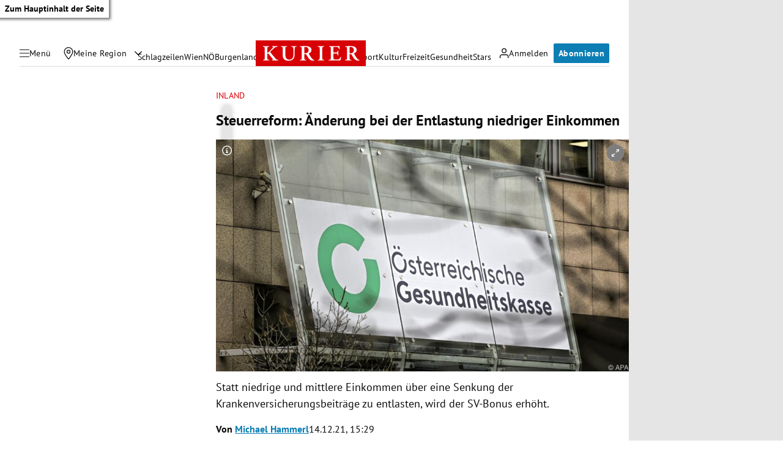

--- FILE ---
content_type: application/javascript; charset=utf-8
request_url: https://fundingchoicesmessages.google.com/f/AGSKWxXSjeoPZQTsEsPpFDMMy-isbyTw0BelZ_T2I9Shvq9C7AStKrOgXBpKxZOmugDwtgcvL9uLhwlZ2IeKQZhiRGsnUzRPyfg3B_HKhIBpbvXNh3GGgB3ddr15lY10_FWTDaJFMxo4SC92kigG5MEStafZ4XZN1XwwFSjMkELPn0pF07MNE3PalyTyIbCb/_/spotx_adapter._preorderad.&ad_classid=/ads/default_/ico-ad-
body_size: -1293
content:
window['e26c8c76-72c2-48ce-a791-9b13307649c9'] = true;

--- FILE ---
content_type: application/javascript; charset=utf-8
request_url: https://fundingchoicesmessages.google.com/f/AGSKWxWAeNmsRh6qwIFIWxjNxfj2WoAMXrQiNKmzjvDBgtivWfZ-CaSJ7dFWLTS5BF1-oUDwJVTQXjQ4dWulINJFpRtgKcSysLhR6XdvktoRar8gio8PNdWkhtYpGEIEilvcE7T5_31eYA==?fccs=W251bGwsbnVsbCxudWxsLG51bGwsbnVsbCxudWxsLFsxNzY1Njk4OTk4LDM2MDAwMDAwMF0sbnVsbCxudWxsLG51bGwsW251bGwsWzcsNl0sbnVsbCxudWxsLG51bGwsbnVsbCxudWxsLG51bGwsbnVsbCxudWxsLG51bGwsM10sImh0dHBzOi8va3VyaWVyLmF0L3BvbGl0aWsvaW5sYW5kL3N0ZXVlcnJlZm9ybS1hZW5kZXJ1bmctYmVpLWRlci1lbnRsYXN0dW5nLW5pZWRyaWdlci1laW5rb21tZW4vNDAxODI5ODA4IixudWxsLFtbOCwic0NoTkg1T3NhazAiXSxbOSwiZW4tVVMiXSxbMTYsIlsxLDEsMV0iXSxbMTksIjIiXSxbMTcsIlswXSJdLFsyNCwiIl0sWzI5LCJmYWxzZSJdXV0
body_size: 112
content:
if (typeof __googlefc.fcKernelManager.run === 'function') {"use strict";this.default_ContributorServingResponseClientJs=this.default_ContributorServingResponseClientJs||{};(function(_){var window=this;
try{
var jp=function(a){this.A=_.t(a)};_.u(jp,_.J);var kp=function(a){this.A=_.t(a)};_.u(kp,_.J);kp.prototype.getWhitelistStatus=function(){return _.F(this,2)};var lp=function(a){this.A=_.t(a)};_.u(lp,_.J);var mp=_.Zc(lp),np=function(a,b,c){this.B=a;this.j=_.A(b,jp,1);this.l=_.A(b,_.Jk,3);this.F=_.A(b,kp,4);a=this.B.location.hostname;this.D=_.Ag(this.j,2)&&_.O(this.j,2)!==""?_.O(this.j,2):a;a=new _.Lg(_.Kk(this.l));this.C=new _.Yg(_.q.document,this.D,a);this.console=null;this.o=new _.fp(this.B,c,a)};
np.prototype.run=function(){if(_.O(this.j,3)){var a=this.C,b=_.O(this.j,3),c=_.$g(a),d=new _.Rg;b=_.gg(d,1,b);c=_.D(c,1,b);_.dh(a,c)}else _.ah(this.C,"FCNEC");_.hp(this.o,_.A(this.l,_.Be,1),this.l.getDefaultConsentRevocationText(),this.l.getDefaultConsentRevocationCloseText(),this.l.getDefaultConsentRevocationAttestationText(),this.D);_.ip(this.o,_.F(this.F,1),this.F.getWhitelistStatus());var e;a=(e=this.B.googlefc)==null?void 0:e.__executeManualDeployment;a!==void 0&&typeof a==="function"&&_.Mo(this.o.G,
"manualDeploymentApi")};var op=function(){};op.prototype.run=function(a,b,c){var d;return _.v(function(e){d=mp(b);(new np(a,d,c)).run();return e.return({})})};_.Nk(7,new op);
}catch(e){_._DumpException(e)}
}).call(this,this.default_ContributorServingResponseClientJs);
// Google Inc.

//# sourceURL=/_/mss/boq-content-ads-contributor/_/js/k=boq-content-ads-contributor.ContributorServingResponseClientJs.en_US.sChNH5Osak0.es5.O/d=1/exm=ad_blocking_detection_executable,kernel_loader,loader_js_executable/ed=1/rs=AJlcJMz7a3Aoypzl3FteasZliPsUtk5MMw/m=cookie_refresh_executable
__googlefc.fcKernelManager.run('\x5b\x5b\x5b7,\x22\x5b\x5bnull,\\\x22kurier.at\\\x22,\\\x22AKsRol8uaoO8j72m6qlFoI3unFLZqXamRfNDz1OGaEpLDNA2m8BmUvYHsGZMrRrMmLli-GQqIlYy3BGRoLdSX2z-13QwDvl0h1nbcHAovnUWJq3FQeZ5B0psKNarx0lRUYKCaWIwoiDEFuEIrpYwHlWdFhXbBnxkyA\\\\u003d\\\\u003d\\\x22\x5d,null,\x5b\x5bnull,null,null,\\\x22https:\/\/fundingchoicesmessages.google.com\/f\/AGSKWxVAanX8QTmlTmiTzYYPTVyKh-xfOQLp338Lj-b1J--5uXD2vDzfMAo-rbYiuiuGtNGduHv-HRbIjAUJKrgNn5xg3-zeh7e8HMdjjnJZXqHOclP4jLtEJnja8rpe-FpMLORgDD2QKQ\\\\u003d\\\\u003d\\\x22\x5d,null,null,\x5bnull,null,null,\\\x22https:\/\/fundingchoicesmessages.google.com\/el\/AGSKWxWcuDGpkSFadGbF794Lne3U_TK_jG4UhWDQtLykK-G6NbXNWDi1cZ_8FAaEzgH11uMWRZWOzl7iWK2WI8GQeMOzdW22DfOxwE-5594TL5tyUR18IL0F8xqLdvpFpD0KNsmLylOqiQ\\\\u003d\\\\u003d\\\x22\x5d,null,\x5bnull,\x5b7,6\x5d,null,null,null,null,null,null,null,null,null,3\x5d\x5d,\x5b2,1\x5d\x5d\x22\x5d\x5d,\x5bnull,null,null,\x22https:\/\/fundingchoicesmessages.google.com\/f\/AGSKWxXlYHff1dlWzt2T0VizQVY2ZnMNG31XYD8M4EHGielRVPkipAlAkdaJkEL3aPCcW3Izb10g3IKoSvtirugcyRZA1QfUTB7AaHnShmRmeKTOdJK2IIduBSN0p1DgBLjiILmLTPY4gw\\u003d\\u003d\x22\x5d\x5d');}

--- FILE ---
content_type: application/javascript
request_url: https://kurier.at/assets/main/js/youTube.C-tMfvwK.js
body_size: 174
content:
const s="/assets/main/img/acast.DkaSYYXY.jpg",_="/assets/main/img/apaVideo.BPRBrjO9.jpg",t="/assets/main/img/bluesky.CLuTQ7FC.png",a="/assets/main/img/bottalk.DLpilwBJ.jpg",i="/assets/main/img/cleverPush.CLZu-Y6N.jpg",g="/assets/main/img/competition.iYnEKrad.jpg",e="/assets/main/img/contentgarden-article.Di_1LbKP.jpg",o="/assets/main/img/contentgarden-teaser.DsI3PYtZ.jpg",n="/assets/main/img/degrees23.DviLpaxB.jpg",m="/assets/main/img/facebook.DhKGAfdr.jpg",p="/assets/main/img/googleMaps.06Uxxkf3.jpg",c="/assets/main/img/instagram.CCDQ_Hw-.jpg",l="/assets/main/img/newsletter.C-p4jE7m.jpg",b="/assets/main/img/outbrain.BiOl51MD.jpg",v="/assets/main/img/paypal.B0hssLZg.png",j="/assets/main/img/pinPoll.DUyJRuTd.jpg",r="/assets/main/img/podigee.BORcuC6r.png",C="/assets/main/img/shorthand.Cv8C0x8-.png",D="/assets/main/img/simplecast.DcDYzUzq.png",d="/assets/main/img/soundCloud.Yhm_4p5G.jpg",u="/assets/main/img/spotify.BiwviCCX.png",h="/assets/main/img/storifyme.DoSXPqN-.jpg",y="/assets/main/img/threads.3h3_LSZv.png",B="/assets/main/img/tikTok.CXiCywLV.jpg",L="/assets/main/img/twitter.DbHhb9or.jpg",k="/assets/main/img/vimeo.DSSOcxNy.jpg",w="/assets/main/img/youTube.Bccw9MaL.jpg";export{w as _,k as a,L as b,B as c,y as d,h as e,u as f,d as g,D as h,C as i,r as j,j as k,v as l,b as m,l as n,c as o,p,m as q,n as r,o as s,e as t,g as u,i as v,a as w,t as x,_ as y,s as z};
